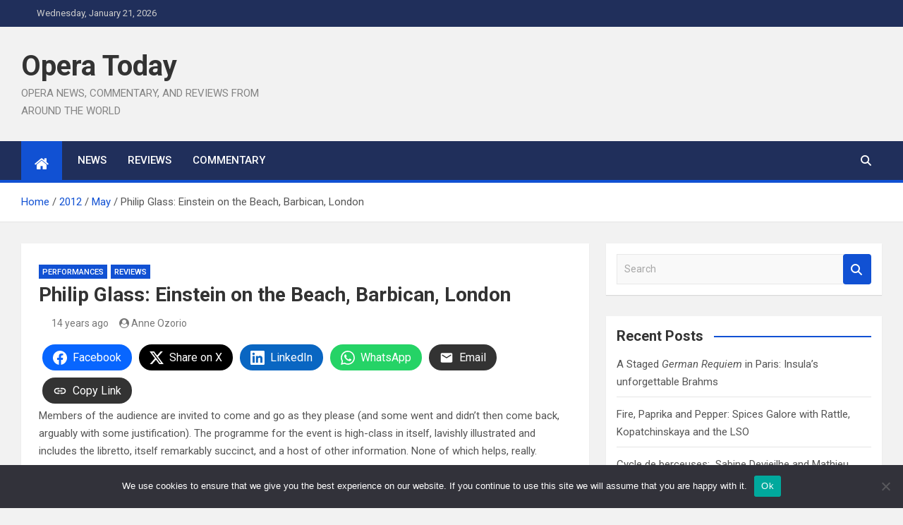

--- FILE ---
content_type: text/html; charset=UTF-8
request_url: https://operatoday.com/2012/05/philip_glass_einstein_on_the_beach_-_barbican_london/
body_size: 17815
content:
<!doctype html>
<html lang="en-US">
<head>
	<meta charset="UTF-8">
	<meta name="viewport" content="width=device-width, initial-scale=1, shrink-to-fit=no">
	<link rel="profile" href="https://gmpg.org/xfn/11">

	<title>Philip Glass: Einstein on the Beach, Barbican, London &#8211; Opera Today</title>
<style>
#wpadminbar #wp-admin-bar-wsm_top_button .ab-icon:before {
	content: "\f239";
	color: #FF9800;
	top: 3px;
}
</style><meta name='robots' content='max-image-preview:large' />
<link rel='dns-prefetch' href='//fonts.googleapis.com' />
<link rel="alternate" type="application/rss+xml" title="Opera Today &raquo; Feed" href="https://operatoday.com/feed/" />
<link rel="alternate" title="oEmbed (JSON)" type="application/json+oembed" href="https://operatoday.com/wp-json/oembed/1.0/embed?url=https%3A%2F%2Foperatoday.com%2F2012%2F05%2Fphilip_glass_einstein_on_the_beach_-_barbican_london%2F" />
<link rel="alternate" title="oEmbed (XML)" type="text/xml+oembed" href="https://operatoday.com/wp-json/oembed/1.0/embed?url=https%3A%2F%2Foperatoday.com%2F2012%2F05%2Fphilip_glass_einstein_on_the_beach_-_barbican_london%2F&#038;format=xml" />
<style id='wp-img-auto-sizes-contain-inline-css'>
img:is([sizes=auto i],[sizes^="auto," i]){contain-intrinsic-size:3000px 1500px}
/*# sourceURL=wp-img-auto-sizes-contain-inline-css */
</style>
<style id='wp-emoji-styles-inline-css'>

	img.wp-smiley, img.emoji {
		display: inline !important;
		border: none !important;
		box-shadow: none !important;
		height: 1em !important;
		width: 1em !important;
		margin: 0 0.07em !important;
		vertical-align: -0.1em !important;
		background: none !important;
		padding: 0 !important;
	}
/*# sourceURL=wp-emoji-styles-inline-css */
</style>
<style id='wp-block-library-inline-css'>
:root{--wp-block-synced-color:#7a00df;--wp-block-synced-color--rgb:122,0,223;--wp-bound-block-color:var(--wp-block-synced-color);--wp-editor-canvas-background:#ddd;--wp-admin-theme-color:#007cba;--wp-admin-theme-color--rgb:0,124,186;--wp-admin-theme-color-darker-10:#006ba1;--wp-admin-theme-color-darker-10--rgb:0,107,160.5;--wp-admin-theme-color-darker-20:#005a87;--wp-admin-theme-color-darker-20--rgb:0,90,135;--wp-admin-border-width-focus:2px}@media (min-resolution:192dpi){:root{--wp-admin-border-width-focus:1.5px}}.wp-element-button{cursor:pointer}:root .has-very-light-gray-background-color{background-color:#eee}:root .has-very-dark-gray-background-color{background-color:#313131}:root .has-very-light-gray-color{color:#eee}:root .has-very-dark-gray-color{color:#313131}:root .has-vivid-green-cyan-to-vivid-cyan-blue-gradient-background{background:linear-gradient(135deg,#00d084,#0693e3)}:root .has-purple-crush-gradient-background{background:linear-gradient(135deg,#34e2e4,#4721fb 50%,#ab1dfe)}:root .has-hazy-dawn-gradient-background{background:linear-gradient(135deg,#faaca8,#dad0ec)}:root .has-subdued-olive-gradient-background{background:linear-gradient(135deg,#fafae1,#67a671)}:root .has-atomic-cream-gradient-background{background:linear-gradient(135deg,#fdd79a,#004a59)}:root .has-nightshade-gradient-background{background:linear-gradient(135deg,#330968,#31cdcf)}:root .has-midnight-gradient-background{background:linear-gradient(135deg,#020381,#2874fc)}:root{--wp--preset--font-size--normal:16px;--wp--preset--font-size--huge:42px}.has-regular-font-size{font-size:1em}.has-larger-font-size{font-size:2.625em}.has-normal-font-size{font-size:var(--wp--preset--font-size--normal)}.has-huge-font-size{font-size:var(--wp--preset--font-size--huge)}.has-text-align-center{text-align:center}.has-text-align-left{text-align:left}.has-text-align-right{text-align:right}.has-fit-text{white-space:nowrap!important}#end-resizable-editor-section{display:none}.aligncenter{clear:both}.items-justified-left{justify-content:flex-start}.items-justified-center{justify-content:center}.items-justified-right{justify-content:flex-end}.items-justified-space-between{justify-content:space-between}.screen-reader-text{border:0;clip-path:inset(50%);height:1px;margin:-1px;overflow:hidden;padding:0;position:absolute;width:1px;word-wrap:normal!important}.screen-reader-text:focus{background-color:#ddd;clip-path:none;color:#444;display:block;font-size:1em;height:auto;left:5px;line-height:normal;padding:15px 23px 14px;text-decoration:none;top:5px;width:auto;z-index:100000}html :where(.has-border-color){border-style:solid}html :where([style*=border-top-color]){border-top-style:solid}html :where([style*=border-right-color]){border-right-style:solid}html :where([style*=border-bottom-color]){border-bottom-style:solid}html :where([style*=border-left-color]){border-left-style:solid}html :where([style*=border-width]){border-style:solid}html :where([style*=border-top-width]){border-top-style:solid}html :where([style*=border-right-width]){border-right-style:solid}html :where([style*=border-bottom-width]){border-bottom-style:solid}html :where([style*=border-left-width]){border-left-style:solid}html :where(img[class*=wp-image-]){height:auto;max-width:100%}:where(figure){margin:0 0 1em}html :where(.is-position-sticky){--wp-admin--admin-bar--position-offset:var(--wp-admin--admin-bar--height,0px)}@media screen and (max-width:600px){html :where(.is-position-sticky){--wp-admin--admin-bar--position-offset:0px}}

/*# sourceURL=wp-block-library-inline-css */
</style><style id='wp-block-social-links-inline-css'>
.wp-block-social-links{background:none;box-sizing:border-box;margin-left:0;padding-left:0;padding-right:0;text-indent:0}.wp-block-social-links .wp-social-link a,.wp-block-social-links .wp-social-link a:hover{border-bottom:0;box-shadow:none;text-decoration:none}.wp-block-social-links .wp-social-link svg{height:1em;width:1em}.wp-block-social-links .wp-social-link span:not(.screen-reader-text){font-size:.65em;margin-left:.5em;margin-right:.5em}.wp-block-social-links.has-small-icon-size{font-size:16px}.wp-block-social-links,.wp-block-social-links.has-normal-icon-size{font-size:24px}.wp-block-social-links.has-large-icon-size{font-size:36px}.wp-block-social-links.has-huge-icon-size{font-size:48px}.wp-block-social-links.aligncenter{display:flex;justify-content:center}.wp-block-social-links.alignright{justify-content:flex-end}.wp-block-social-link{border-radius:9999px;display:block}@media not (prefers-reduced-motion){.wp-block-social-link{transition:transform .1s ease}}.wp-block-social-link{height:auto}.wp-block-social-link a{align-items:center;display:flex;line-height:0}.wp-block-social-link:hover{transform:scale(1.1)}.wp-block-social-links .wp-block-social-link.wp-social-link{display:inline-block;margin:0;padding:0}.wp-block-social-links .wp-block-social-link.wp-social-link .wp-block-social-link-anchor,.wp-block-social-links .wp-block-social-link.wp-social-link .wp-block-social-link-anchor svg,.wp-block-social-links .wp-block-social-link.wp-social-link .wp-block-social-link-anchor:active,.wp-block-social-links .wp-block-social-link.wp-social-link .wp-block-social-link-anchor:hover,.wp-block-social-links .wp-block-social-link.wp-social-link .wp-block-social-link-anchor:visited{color:currentColor;fill:currentColor}:where(.wp-block-social-links:not(.is-style-logos-only)) .wp-social-link{background-color:#f0f0f0;color:#444}:where(.wp-block-social-links:not(.is-style-logos-only)) .wp-social-link-amazon{background-color:#f90;color:#fff}:where(.wp-block-social-links:not(.is-style-logos-only)) .wp-social-link-bandcamp{background-color:#1ea0c3;color:#fff}:where(.wp-block-social-links:not(.is-style-logos-only)) .wp-social-link-behance{background-color:#0757fe;color:#fff}:where(.wp-block-social-links:not(.is-style-logos-only)) .wp-social-link-bluesky{background-color:#0a7aff;color:#fff}:where(.wp-block-social-links:not(.is-style-logos-only)) .wp-social-link-codepen{background-color:#1e1f26;color:#fff}:where(.wp-block-social-links:not(.is-style-logos-only)) .wp-social-link-deviantart{background-color:#02e49b;color:#fff}:where(.wp-block-social-links:not(.is-style-logos-only)) .wp-social-link-discord{background-color:#5865f2;color:#fff}:where(.wp-block-social-links:not(.is-style-logos-only)) .wp-social-link-dribbble{background-color:#e94c89;color:#fff}:where(.wp-block-social-links:not(.is-style-logos-only)) .wp-social-link-dropbox{background-color:#4280ff;color:#fff}:where(.wp-block-social-links:not(.is-style-logos-only)) .wp-social-link-etsy{background-color:#f45800;color:#fff}:where(.wp-block-social-links:not(.is-style-logos-only)) .wp-social-link-facebook{background-color:#0866ff;color:#fff}:where(.wp-block-social-links:not(.is-style-logos-only)) .wp-social-link-fivehundredpx{background-color:#000;color:#fff}:where(.wp-block-social-links:not(.is-style-logos-only)) .wp-social-link-flickr{background-color:#0461dd;color:#fff}:where(.wp-block-social-links:not(.is-style-logos-only)) .wp-social-link-foursquare{background-color:#e65678;color:#fff}:where(.wp-block-social-links:not(.is-style-logos-only)) .wp-social-link-github{background-color:#24292d;color:#fff}:where(.wp-block-social-links:not(.is-style-logos-only)) .wp-social-link-goodreads{background-color:#eceadd;color:#382110}:where(.wp-block-social-links:not(.is-style-logos-only)) .wp-social-link-google{background-color:#ea4434;color:#fff}:where(.wp-block-social-links:not(.is-style-logos-only)) .wp-social-link-gravatar{background-color:#1d4fc4;color:#fff}:where(.wp-block-social-links:not(.is-style-logos-only)) .wp-social-link-instagram{background-color:#f00075;color:#fff}:where(.wp-block-social-links:not(.is-style-logos-only)) .wp-social-link-lastfm{background-color:#e21b24;color:#fff}:where(.wp-block-social-links:not(.is-style-logos-only)) .wp-social-link-linkedin{background-color:#0d66c2;color:#fff}:where(.wp-block-social-links:not(.is-style-logos-only)) .wp-social-link-mastodon{background-color:#3288d4;color:#fff}:where(.wp-block-social-links:not(.is-style-logos-only)) .wp-social-link-medium{background-color:#000;color:#fff}:where(.wp-block-social-links:not(.is-style-logos-only)) .wp-social-link-meetup{background-color:#f6405f;color:#fff}:where(.wp-block-social-links:not(.is-style-logos-only)) .wp-social-link-patreon{background-color:#000;color:#fff}:where(.wp-block-social-links:not(.is-style-logos-only)) .wp-social-link-pinterest{background-color:#e60122;color:#fff}:where(.wp-block-social-links:not(.is-style-logos-only)) .wp-social-link-pocket{background-color:#ef4155;color:#fff}:where(.wp-block-social-links:not(.is-style-logos-only)) .wp-social-link-reddit{background-color:#ff4500;color:#fff}:where(.wp-block-social-links:not(.is-style-logos-only)) .wp-social-link-skype{background-color:#0478d7;color:#fff}:where(.wp-block-social-links:not(.is-style-logos-only)) .wp-social-link-snapchat{background-color:#fefc00;color:#fff;stroke:#000}:where(.wp-block-social-links:not(.is-style-logos-only)) .wp-social-link-soundcloud{background-color:#ff5600;color:#fff}:where(.wp-block-social-links:not(.is-style-logos-only)) .wp-social-link-spotify{background-color:#1bd760;color:#fff}:where(.wp-block-social-links:not(.is-style-logos-only)) .wp-social-link-telegram{background-color:#2aabee;color:#fff}:where(.wp-block-social-links:not(.is-style-logos-only)) .wp-social-link-threads{background-color:#000;color:#fff}:where(.wp-block-social-links:not(.is-style-logos-only)) .wp-social-link-tiktok{background-color:#000;color:#fff}:where(.wp-block-social-links:not(.is-style-logos-only)) .wp-social-link-tumblr{background-color:#011835;color:#fff}:where(.wp-block-social-links:not(.is-style-logos-only)) .wp-social-link-twitch{background-color:#6440a4;color:#fff}:where(.wp-block-social-links:not(.is-style-logos-only)) .wp-social-link-twitter{background-color:#1da1f2;color:#fff}:where(.wp-block-social-links:not(.is-style-logos-only)) .wp-social-link-vimeo{background-color:#1eb7ea;color:#fff}:where(.wp-block-social-links:not(.is-style-logos-only)) .wp-social-link-vk{background-color:#4680c2;color:#fff}:where(.wp-block-social-links:not(.is-style-logos-only)) .wp-social-link-wordpress{background-color:#3499cd;color:#fff}:where(.wp-block-social-links:not(.is-style-logos-only)) .wp-social-link-whatsapp{background-color:#25d366;color:#fff}:where(.wp-block-social-links:not(.is-style-logos-only)) .wp-social-link-x{background-color:#000;color:#fff}:where(.wp-block-social-links:not(.is-style-logos-only)) .wp-social-link-yelp{background-color:#d32422;color:#fff}:where(.wp-block-social-links:not(.is-style-logos-only)) .wp-social-link-youtube{background-color:red;color:#fff}:where(.wp-block-social-links.is-style-logos-only) .wp-social-link{background:none}:where(.wp-block-social-links.is-style-logos-only) .wp-social-link svg{height:1.25em;width:1.25em}:where(.wp-block-social-links.is-style-logos-only) .wp-social-link-amazon{color:#f90}:where(.wp-block-social-links.is-style-logos-only) .wp-social-link-bandcamp{color:#1ea0c3}:where(.wp-block-social-links.is-style-logos-only) .wp-social-link-behance{color:#0757fe}:where(.wp-block-social-links.is-style-logos-only) .wp-social-link-bluesky{color:#0a7aff}:where(.wp-block-social-links.is-style-logos-only) .wp-social-link-codepen{color:#1e1f26}:where(.wp-block-social-links.is-style-logos-only) .wp-social-link-deviantart{color:#02e49b}:where(.wp-block-social-links.is-style-logos-only) .wp-social-link-discord{color:#5865f2}:where(.wp-block-social-links.is-style-logos-only) .wp-social-link-dribbble{color:#e94c89}:where(.wp-block-social-links.is-style-logos-only) .wp-social-link-dropbox{color:#4280ff}:where(.wp-block-social-links.is-style-logos-only) .wp-social-link-etsy{color:#f45800}:where(.wp-block-social-links.is-style-logos-only) .wp-social-link-facebook{color:#0866ff}:where(.wp-block-social-links.is-style-logos-only) .wp-social-link-fivehundredpx{color:#000}:where(.wp-block-social-links.is-style-logos-only) .wp-social-link-flickr{color:#0461dd}:where(.wp-block-social-links.is-style-logos-only) .wp-social-link-foursquare{color:#e65678}:where(.wp-block-social-links.is-style-logos-only) .wp-social-link-github{color:#24292d}:where(.wp-block-social-links.is-style-logos-only) .wp-social-link-goodreads{color:#382110}:where(.wp-block-social-links.is-style-logos-only) .wp-social-link-google{color:#ea4434}:where(.wp-block-social-links.is-style-logos-only) .wp-social-link-gravatar{color:#1d4fc4}:where(.wp-block-social-links.is-style-logos-only) .wp-social-link-instagram{color:#f00075}:where(.wp-block-social-links.is-style-logos-only) .wp-social-link-lastfm{color:#e21b24}:where(.wp-block-social-links.is-style-logos-only) .wp-social-link-linkedin{color:#0d66c2}:where(.wp-block-social-links.is-style-logos-only) .wp-social-link-mastodon{color:#3288d4}:where(.wp-block-social-links.is-style-logos-only) .wp-social-link-medium{color:#000}:where(.wp-block-social-links.is-style-logos-only) .wp-social-link-meetup{color:#f6405f}:where(.wp-block-social-links.is-style-logos-only) .wp-social-link-patreon{color:#000}:where(.wp-block-social-links.is-style-logos-only) .wp-social-link-pinterest{color:#e60122}:where(.wp-block-social-links.is-style-logos-only) .wp-social-link-pocket{color:#ef4155}:where(.wp-block-social-links.is-style-logos-only) .wp-social-link-reddit{color:#ff4500}:where(.wp-block-social-links.is-style-logos-only) .wp-social-link-skype{color:#0478d7}:where(.wp-block-social-links.is-style-logos-only) .wp-social-link-snapchat{color:#fff;stroke:#000}:where(.wp-block-social-links.is-style-logos-only) .wp-social-link-soundcloud{color:#ff5600}:where(.wp-block-social-links.is-style-logos-only) .wp-social-link-spotify{color:#1bd760}:where(.wp-block-social-links.is-style-logos-only) .wp-social-link-telegram{color:#2aabee}:where(.wp-block-social-links.is-style-logos-only) .wp-social-link-threads{color:#000}:where(.wp-block-social-links.is-style-logos-only) .wp-social-link-tiktok{color:#000}:where(.wp-block-social-links.is-style-logos-only) .wp-social-link-tumblr{color:#011835}:where(.wp-block-social-links.is-style-logos-only) .wp-social-link-twitch{color:#6440a4}:where(.wp-block-social-links.is-style-logos-only) .wp-social-link-twitter{color:#1da1f2}:where(.wp-block-social-links.is-style-logos-only) .wp-social-link-vimeo{color:#1eb7ea}:where(.wp-block-social-links.is-style-logos-only) .wp-social-link-vk{color:#4680c2}:where(.wp-block-social-links.is-style-logos-only) .wp-social-link-whatsapp{color:#25d366}:where(.wp-block-social-links.is-style-logos-only) .wp-social-link-wordpress{color:#3499cd}:where(.wp-block-social-links.is-style-logos-only) .wp-social-link-x{color:#000}:where(.wp-block-social-links.is-style-logos-only) .wp-social-link-yelp{color:#d32422}:where(.wp-block-social-links.is-style-logos-only) .wp-social-link-youtube{color:red}.wp-block-social-links.is-style-pill-shape .wp-social-link{width:auto}:root :where(.wp-block-social-links .wp-social-link a){padding:.25em}:root :where(.wp-block-social-links.is-style-logos-only .wp-social-link a){padding:0}:root :where(.wp-block-social-links.is-style-pill-shape .wp-social-link a){padding-left:.6666666667em;padding-right:.6666666667em}.wp-block-social-links:not(.has-icon-color):not(.has-icon-background-color) .wp-social-link-snapchat .wp-block-social-link-label{color:#000}
/*# sourceURL=https://operatoday.com/wp-includes/blocks/social-links/style.min.css */
</style>
<link rel='stylesheet' id='wpzoom-social-icons-block-style-css' href='https://operatoday.com/wp-content/plugins/social-icons-widget-by-wpzoom/block/dist/style-wpzoom-social-icons.css?ver=4.5.4' media='all' />
<style id='global-styles-inline-css'>
:root{--wp--preset--aspect-ratio--square: 1;--wp--preset--aspect-ratio--4-3: 4/3;--wp--preset--aspect-ratio--3-4: 3/4;--wp--preset--aspect-ratio--3-2: 3/2;--wp--preset--aspect-ratio--2-3: 2/3;--wp--preset--aspect-ratio--16-9: 16/9;--wp--preset--aspect-ratio--9-16: 9/16;--wp--preset--color--black: #000000;--wp--preset--color--cyan-bluish-gray: #abb8c3;--wp--preset--color--white: #ffffff;--wp--preset--color--pale-pink: #f78da7;--wp--preset--color--vivid-red: #cf2e2e;--wp--preset--color--luminous-vivid-orange: #ff6900;--wp--preset--color--luminous-vivid-amber: #fcb900;--wp--preset--color--light-green-cyan: #7bdcb5;--wp--preset--color--vivid-green-cyan: #00d084;--wp--preset--color--pale-cyan-blue: #8ed1fc;--wp--preset--color--vivid-cyan-blue: #0693e3;--wp--preset--color--vivid-purple: #9b51e0;--wp--preset--gradient--vivid-cyan-blue-to-vivid-purple: linear-gradient(135deg,rgb(6,147,227) 0%,rgb(155,81,224) 100%);--wp--preset--gradient--light-green-cyan-to-vivid-green-cyan: linear-gradient(135deg,rgb(122,220,180) 0%,rgb(0,208,130) 100%);--wp--preset--gradient--luminous-vivid-amber-to-luminous-vivid-orange: linear-gradient(135deg,rgb(252,185,0) 0%,rgb(255,105,0) 100%);--wp--preset--gradient--luminous-vivid-orange-to-vivid-red: linear-gradient(135deg,rgb(255,105,0) 0%,rgb(207,46,46) 100%);--wp--preset--gradient--very-light-gray-to-cyan-bluish-gray: linear-gradient(135deg,rgb(238,238,238) 0%,rgb(169,184,195) 100%);--wp--preset--gradient--cool-to-warm-spectrum: linear-gradient(135deg,rgb(74,234,220) 0%,rgb(151,120,209) 20%,rgb(207,42,186) 40%,rgb(238,44,130) 60%,rgb(251,105,98) 80%,rgb(254,248,76) 100%);--wp--preset--gradient--blush-light-purple: linear-gradient(135deg,rgb(255,206,236) 0%,rgb(152,150,240) 100%);--wp--preset--gradient--blush-bordeaux: linear-gradient(135deg,rgb(254,205,165) 0%,rgb(254,45,45) 50%,rgb(107,0,62) 100%);--wp--preset--gradient--luminous-dusk: linear-gradient(135deg,rgb(255,203,112) 0%,rgb(199,81,192) 50%,rgb(65,88,208) 100%);--wp--preset--gradient--pale-ocean: linear-gradient(135deg,rgb(255,245,203) 0%,rgb(182,227,212) 50%,rgb(51,167,181) 100%);--wp--preset--gradient--electric-grass: linear-gradient(135deg,rgb(202,248,128) 0%,rgb(113,206,126) 100%);--wp--preset--gradient--midnight: linear-gradient(135deg,rgb(2,3,129) 0%,rgb(40,116,252) 100%);--wp--preset--font-size--small: 13px;--wp--preset--font-size--medium: 20px;--wp--preset--font-size--large: 36px;--wp--preset--font-size--x-large: 42px;--wp--preset--spacing--20: 0.44rem;--wp--preset--spacing--30: 0.67rem;--wp--preset--spacing--40: 1rem;--wp--preset--spacing--50: 1.5rem;--wp--preset--spacing--60: 2.25rem;--wp--preset--spacing--70: 3.38rem;--wp--preset--spacing--80: 5.06rem;--wp--preset--shadow--natural: 6px 6px 9px rgba(0, 0, 0, 0.2);--wp--preset--shadow--deep: 12px 12px 50px rgba(0, 0, 0, 0.4);--wp--preset--shadow--sharp: 6px 6px 0px rgba(0, 0, 0, 0.2);--wp--preset--shadow--outlined: 6px 6px 0px -3px rgb(255, 255, 255), 6px 6px rgb(0, 0, 0);--wp--preset--shadow--crisp: 6px 6px 0px rgb(0, 0, 0);}:where(.is-layout-flex){gap: 0.5em;}:where(.is-layout-grid){gap: 0.5em;}body .is-layout-flex{display: flex;}.is-layout-flex{flex-wrap: wrap;align-items: center;}.is-layout-flex > :is(*, div){margin: 0;}body .is-layout-grid{display: grid;}.is-layout-grid > :is(*, div){margin: 0;}:where(.wp-block-columns.is-layout-flex){gap: 2em;}:where(.wp-block-columns.is-layout-grid){gap: 2em;}:where(.wp-block-post-template.is-layout-flex){gap: 1.25em;}:where(.wp-block-post-template.is-layout-grid){gap: 1.25em;}.has-black-color{color: var(--wp--preset--color--black) !important;}.has-cyan-bluish-gray-color{color: var(--wp--preset--color--cyan-bluish-gray) !important;}.has-white-color{color: var(--wp--preset--color--white) !important;}.has-pale-pink-color{color: var(--wp--preset--color--pale-pink) !important;}.has-vivid-red-color{color: var(--wp--preset--color--vivid-red) !important;}.has-luminous-vivid-orange-color{color: var(--wp--preset--color--luminous-vivid-orange) !important;}.has-luminous-vivid-amber-color{color: var(--wp--preset--color--luminous-vivid-amber) !important;}.has-light-green-cyan-color{color: var(--wp--preset--color--light-green-cyan) !important;}.has-vivid-green-cyan-color{color: var(--wp--preset--color--vivid-green-cyan) !important;}.has-pale-cyan-blue-color{color: var(--wp--preset--color--pale-cyan-blue) !important;}.has-vivid-cyan-blue-color{color: var(--wp--preset--color--vivid-cyan-blue) !important;}.has-vivid-purple-color{color: var(--wp--preset--color--vivid-purple) !important;}.has-black-background-color{background-color: var(--wp--preset--color--black) !important;}.has-cyan-bluish-gray-background-color{background-color: var(--wp--preset--color--cyan-bluish-gray) !important;}.has-white-background-color{background-color: var(--wp--preset--color--white) !important;}.has-pale-pink-background-color{background-color: var(--wp--preset--color--pale-pink) !important;}.has-vivid-red-background-color{background-color: var(--wp--preset--color--vivid-red) !important;}.has-luminous-vivid-orange-background-color{background-color: var(--wp--preset--color--luminous-vivid-orange) !important;}.has-luminous-vivid-amber-background-color{background-color: var(--wp--preset--color--luminous-vivid-amber) !important;}.has-light-green-cyan-background-color{background-color: var(--wp--preset--color--light-green-cyan) !important;}.has-vivid-green-cyan-background-color{background-color: var(--wp--preset--color--vivid-green-cyan) !important;}.has-pale-cyan-blue-background-color{background-color: var(--wp--preset--color--pale-cyan-blue) !important;}.has-vivid-cyan-blue-background-color{background-color: var(--wp--preset--color--vivid-cyan-blue) !important;}.has-vivid-purple-background-color{background-color: var(--wp--preset--color--vivid-purple) !important;}.has-black-border-color{border-color: var(--wp--preset--color--black) !important;}.has-cyan-bluish-gray-border-color{border-color: var(--wp--preset--color--cyan-bluish-gray) !important;}.has-white-border-color{border-color: var(--wp--preset--color--white) !important;}.has-pale-pink-border-color{border-color: var(--wp--preset--color--pale-pink) !important;}.has-vivid-red-border-color{border-color: var(--wp--preset--color--vivid-red) !important;}.has-luminous-vivid-orange-border-color{border-color: var(--wp--preset--color--luminous-vivid-orange) !important;}.has-luminous-vivid-amber-border-color{border-color: var(--wp--preset--color--luminous-vivid-amber) !important;}.has-light-green-cyan-border-color{border-color: var(--wp--preset--color--light-green-cyan) !important;}.has-vivid-green-cyan-border-color{border-color: var(--wp--preset--color--vivid-green-cyan) !important;}.has-pale-cyan-blue-border-color{border-color: var(--wp--preset--color--pale-cyan-blue) !important;}.has-vivid-cyan-blue-border-color{border-color: var(--wp--preset--color--vivid-cyan-blue) !important;}.has-vivid-purple-border-color{border-color: var(--wp--preset--color--vivid-purple) !important;}.has-vivid-cyan-blue-to-vivid-purple-gradient-background{background: var(--wp--preset--gradient--vivid-cyan-blue-to-vivid-purple) !important;}.has-light-green-cyan-to-vivid-green-cyan-gradient-background{background: var(--wp--preset--gradient--light-green-cyan-to-vivid-green-cyan) !important;}.has-luminous-vivid-amber-to-luminous-vivid-orange-gradient-background{background: var(--wp--preset--gradient--luminous-vivid-amber-to-luminous-vivid-orange) !important;}.has-luminous-vivid-orange-to-vivid-red-gradient-background{background: var(--wp--preset--gradient--luminous-vivid-orange-to-vivid-red) !important;}.has-very-light-gray-to-cyan-bluish-gray-gradient-background{background: var(--wp--preset--gradient--very-light-gray-to-cyan-bluish-gray) !important;}.has-cool-to-warm-spectrum-gradient-background{background: var(--wp--preset--gradient--cool-to-warm-spectrum) !important;}.has-blush-light-purple-gradient-background{background: var(--wp--preset--gradient--blush-light-purple) !important;}.has-blush-bordeaux-gradient-background{background: var(--wp--preset--gradient--blush-bordeaux) !important;}.has-luminous-dusk-gradient-background{background: var(--wp--preset--gradient--luminous-dusk) !important;}.has-pale-ocean-gradient-background{background: var(--wp--preset--gradient--pale-ocean) !important;}.has-electric-grass-gradient-background{background: var(--wp--preset--gradient--electric-grass) !important;}.has-midnight-gradient-background{background: var(--wp--preset--gradient--midnight) !important;}.has-small-font-size{font-size: var(--wp--preset--font-size--small) !important;}.has-medium-font-size{font-size: var(--wp--preset--font-size--medium) !important;}.has-large-font-size{font-size: var(--wp--preset--font-size--large) !important;}.has-x-large-font-size{font-size: var(--wp--preset--font-size--x-large) !important;}
/*# sourceURL=global-styles-inline-css */
</style>

<style id='classic-theme-styles-inline-css'>
/*! This file is auto-generated */
.wp-block-button__link{color:#fff;background-color:#32373c;border-radius:9999px;box-shadow:none;text-decoration:none;padding:calc(.667em + 2px) calc(1.333em + 2px);font-size:1.125em}.wp-block-file__button{background:#32373c;color:#fff;text-decoration:none}
/*# sourceURL=/wp-includes/css/classic-themes.min.css */
</style>
<link rel='stylesheet' id='cookie-notice-front-css' href='https://operatoday.com/wp-content/plugins/cookie-notice/css/front.min.css?ver=2.5.11' media='all' />
<link rel='stylesheet' id='wsm-style-css' href='https://operatoday.com/wp-content/plugins/wordpress-stats-manager-pro/css/style.css?ver=1.2' media='all' />
<link rel='stylesheet' id='bootstrap-style-css' href='https://operatoday.com/wp-content/themes/magazinenp/assets/vendor/bootstrap/css/bootstrap.min.css?ver=5.3.2' media='all' />
<link rel='stylesheet' id='font-awesome-style-css' href='https://operatoday.com/wp-content/themes/magazinenp/assets/vendor/font-awesome/css/font-awesome.css?ver=6.9' media='all' />
<link rel='stylesheet' id='magazinenp-google-fonts-css' href='//fonts.googleapis.com/css?family=Roboto%3A100%2C300%2C300i%2C400%2C400i%2C500%2C500i%2C700%2C700i&#038;ver=6.9' media='all' />
<link rel='stylesheet' id='owl-carousel-css' href='https://operatoday.com/wp-content/themes/magazinenp/assets/vendor/owl-carousel/owl.carousel.min.css?ver=2.3.4' media='all' />
<link rel='stylesheet' id='magazinenp-main-style-css' href='https://operatoday.com/wp-content/themes/magazinenp/assets/css/magazinenp.css?ver=1.2.10' media='all' />
<link rel='stylesheet' id='magazinenp-style-css' href='https://operatoday.com/wp-content/themes/magazinenp/style.css?ver=6.9' media='all' />
<link rel='stylesheet' id='wpzoom-social-icons-socicon-css' href='https://operatoday.com/wp-content/plugins/social-icons-widget-by-wpzoom/assets/css/wpzoom-socicon.css?ver=1768865211' media='all' />
<link rel='stylesheet' id='wpzoom-social-icons-genericons-css' href='https://operatoday.com/wp-content/plugins/social-icons-widget-by-wpzoom/assets/css/genericons.css?ver=1768865211' media='all' />
<link rel='stylesheet' id='wpzoom-social-icons-academicons-css' href='https://operatoday.com/wp-content/plugins/social-icons-widget-by-wpzoom/assets/css/academicons.min.css?ver=1768865211' media='all' />
<link rel='stylesheet' id='wpzoom-social-icons-font-awesome-3-css' href='https://operatoday.com/wp-content/plugins/social-icons-widget-by-wpzoom/assets/css/font-awesome-3.min.css?ver=1768865211' media='all' />
<link rel='stylesheet' id='dashicons-css' href='https://operatoday.com/wp-includes/css/dashicons.min.css?ver=6.9' media='all' />
<link rel='stylesheet' id='wpzoom-social-icons-styles-css' href='https://operatoday.com/wp-content/plugins/social-icons-widget-by-wpzoom/assets/css/wpzoom-social-icons-styles.css?ver=1768865211' media='all' />
<link rel='preload' as='font'  id='wpzoom-social-icons-font-academicons-woff2-css' href='https://operatoday.com/wp-content/plugins/social-icons-widget-by-wpzoom/assets/font/academicons.woff2?v=1.9.2' type='font/woff2' crossorigin />
<link rel='preload' as='font'  id='wpzoom-social-icons-font-fontawesome-3-woff2-css' href='https://operatoday.com/wp-content/plugins/social-icons-widget-by-wpzoom/assets/font/fontawesome-webfont.woff2?v=4.7.0' type='font/woff2' crossorigin />
<link rel='preload' as='font'  id='wpzoom-social-icons-font-genericons-woff-css' href='https://operatoday.com/wp-content/plugins/social-icons-widget-by-wpzoom/assets/font/Genericons.woff' type='font/woff' crossorigin />
<link rel='preload' as='font'  id='wpzoom-social-icons-font-socicon-woff2-css' href='https://operatoday.com/wp-content/plugins/social-icons-widget-by-wpzoom/assets/font/socicon.woff2?v=4.5.4' type='font/woff2' crossorigin />
<script id="cookie-notice-front-js-before">
var cnArgs = {"ajaxUrl":"https:\/\/operatoday.com\/wp-admin\/admin-ajax.php","nonce":"8db55127a7","hideEffect":"fade","position":"bottom","onScroll":false,"onScrollOffset":100,"onClick":false,"cookieName":"cookie_notice_accepted","cookieTime":2592000,"cookieTimeRejected":2592000,"globalCookie":false,"redirection":false,"cache":false,"revokeCookies":false,"revokeCookiesOpt":"automatic"};

//# sourceURL=cookie-notice-front-js-before
</script>
<script src="https://operatoday.com/wp-content/plugins/cookie-notice/js/front.min.js?ver=2.5.11" id="cookie-notice-front-js"></script>
<script src="https://operatoday.com/wp-includes/js/jquery/jquery.min.js?ver=3.7.1" id="jquery-core-js"></script>
<script src="https://operatoday.com/wp-includes/js/jquery/jquery-migrate.min.js?ver=3.4.1" id="jquery-migrate-js"></script>
<script id="wsm-custom-front-js-js-extra">
var wsm_ajax = "https://operatoday.com/wp-admin/admin-ajax.php";
//# sourceURL=wsm-custom-front-js-js-extra
</script>
<script src="https://operatoday.com/wp-content/plugins/wordpress-stats-manager-pro/js/custom_front_js.js?ver=6.9" id="wsm-custom-front-js-js"></script>
<link rel="https://api.w.org/" href="https://operatoday.com/wp-json/" /><link rel="alternate" title="JSON" type="application/json" href="https://operatoday.com/wp-json/wp/v2/posts/10518" /><link rel="EditURI" type="application/rsd+xml" title="RSD" href="https://operatoday.com/xmlrpc.php?rsd" />
<meta name="generator" content="WordPress 6.9" />
<link rel="canonical" href="https://operatoday.com/2012/05/philip_glass_einstein_on_the_beach_-_barbican_london/" />
<link rel='shortlink' href='https://operatoday.com/?p=10518' />
<!-- Wordpress Stats Manager -->
    <script type="text/javascript">
          var _wsm = _wsm || [];
           _wsm.push(['trackPageView']);
           _wsm.push(['enableLinkTracking']);
           _wsm.push(['enableHeartBeatTimer']);
          (function() {
            var u="https://operatoday.com/wp-content/plugins/wordpress-stats-manager-pro/";
            _wsm.push(['setUrlReferrer', ""]);
            _wsm.push(['setTrackerUrl',"https://operatoday.com/?wmcAction=wmcTrack"]);
            _wsm.push(['setSiteId', "1"]);
            _wsm.push(['setPageId', "10518"]);
            _wsm.push(['setWpUserId', "0"]);           
            var d=document, g=d.createElement('script'), s=d.getElementsByTagName('script')[0];
            g.type='text/javascript'; g.async=true; g.defer=true; g.src=u+'js/wsm_new.js?v=1.1'; s.parentNode.insertBefore(g,s);
			
          })();
    </script>
    <!-- End Wordpress Stats Manager Code -->
        <style class="magazinenp-dynamic-css">

            
        </style>

        <link rel="icon" href="https://operatoday.com/wp-content/uploads/2020/11/cropped-OT_logo-32x32.jpg" sizes="32x32" />
<link rel="icon" href="https://operatoday.com/wp-content/uploads/2020/11/cropped-OT_logo-192x192.jpg" sizes="192x192" />
<link rel="apple-touch-icon" href="https://operatoday.com/wp-content/uploads/2020/11/cropped-OT_logo-180x180.jpg" />
<meta name="msapplication-TileImage" content="https://operatoday.com/wp-content/uploads/2020/11/cropped-OT_logo-270x270.jpg" />
</head>

<body class="wp-singular post-template-default single single-post postid-10518 single-format-standard wp-theme-magazinenp theme-body cookies-not-set group-blog title-style4 magazinenp-image-hover-effect-theme_default right full_width_content_layout">


<div id="page" class="site">
	<a class="skip-link screen-reader-text" href="#content">Skip to content</a>
	<header id="masthead" class="site-header">
		<div class="mnp-top-header">
    <div class="container">
        <div class="row gutter-10">
                            <div class="col col-sm mnp-date-section">
                    <div class="date">
                        <ul>
                            <li>
                                <i class="mnp-icon fa fa-clock"></i>&nbsp;&nbsp;Wednesday, January 21, 2026                            </li>
                        </ul>
                    </div>
                </div>
            
                    </div>
    </div>
</div><div class="mnp-mid-header" >
    <div class="container">
        <div class="row align-items-center">
            <div class="col-lg-4 mnp-branding-wrap">
                <div class="site-branding navbar-brand">
                                            <h2 class="site-title"><a href="https://operatoday.com/"
                                                  rel="home">Opera Today</a></h2>
                                            <p class="site-description">OPERA NEWS, COMMENTARY, AND REVIEWS FROM AROUND THE WORLD</p>
                                    </div>
            </div>
                    </div>
    </div>
</div>
<nav class="mnp-bottom-header navbar navbar-expand-lg d-block mnp-sticky">
	<div class="navigation-bar">
		<div class="navigation-bar-top">
			<div class="container">
									<div class="mnp-home-icon"><a href="https://operatoday.com/" rel="home"><i
								class="fa fa-home"></i></a></div>

				
				<button class="navbar-toggler menu-toggle collapsed" type="button" data-bs-toggle="collapse"
						data-bs-target="#navbarCollapse" aria-controls="navbarCollapse" aria-expanded="false"
						aria-label="Toggle navigation"></button>
									<button class="search-toggle"></button>
							</div>

			<div class="search-bar">
				<div class="container">
					<div id="magazinenp-search-block" class="search-block off">
						<form action="https://operatoday.com/" method="get" class="search-form">
	<label class="assistive-text"> Search </label>
	<div class="input-group">
		<input type="search" value="" placeholder="Search" class="form-control s" name="s">
		<div class="input-group-prepend">
			<button class="btn btn-theme">Search</button>
		</div>
	</div>
</form>
					</div>
				</div>
			</div>
		</div>
		<div class="navbar-main">
			<div class="container">
									<div class="mnp-home-icon"><a href="https://operatoday.com/" rel="home"><i
								class="fa fa-home"></i></a></div>

								<div class="collapse navbar-collapse" id="navbarCollapse">
					<div id="site-navigation"
						 class="main-navigation nav-uppercase"
						 role="navigation">
						<ul class="nav-menu navbar-nav d-lg-block"><li id="menu-item-3680" class="menu-item menu-item-type-taxonomy menu-item-object-category menu-item-3680"><a href="https://operatoday.com/category/news/">News</a></li>
<li id="menu-item-3681" class="menu-item menu-item-type-taxonomy menu-item-object-category current-post-ancestor current-menu-parent current-post-parent menu-item-3681"><a href="https://operatoday.com/category/reviews/">Reviews</a></li>
<li id="menu-item-3682" class="menu-item menu-item-type-taxonomy menu-item-object-category menu-item-3682"><a href="https://operatoday.com/category/commentary/">Commentary</a></li>
</ul>					</div>
				</div>
									<div class="nav-search">
						<button class="search-toggle"></button>
					</div>
							</div>
		</div>
	</div>

</nav>
    <div id="breadcrumb">
        <div class="container">
            <div role="navigation" aria-label="Breadcrumbs" class="breadcrumb-trail breadcrumbs" itemprop="breadcrumb"><ul class="trail-items" itemscope itemtype="http://schema.org/BreadcrumbList"><meta name="numberOfItems" content="4" /><meta name="itemListOrder" content="Ascending" /><li itemprop="itemListElement" itemscope itemtype="http://schema.org/ListItem" class="trail-item trail-begin"><a href="https://operatoday.com/" rel="home" itemprop="item"><span itemprop="name">Home</span></a><meta itemprop="position" content="1" /></li><li itemprop="itemListElement" itemscope itemtype="http://schema.org/ListItem" class="trail-item"><a href="https://operatoday.com/2012/" itemprop="item"><span itemprop="name">2012</span></a><meta itemprop="position" content="2" /></li><li itemprop="itemListElement" itemscope itemtype="http://schema.org/ListItem" class="trail-item"><a href="https://operatoday.com/2012/05/" itemprop="item"><span itemprop="name">May</span></a><meta itemprop="position" content="3" /></li><li itemprop="itemListElement" itemscope itemtype="http://schema.org/ListItem" class="trail-item trail-end"><span itemprop="name">Philip Glass: Einstein on the Beach, Barbican, London</span><meta itemprop="position" content="4" /></li></ul></div>        </div>
    </div>

	</header>

		<div id="content"
		 class="site-content">
		<div class="container">
						<div class="row justify-content-center site-content-row">
		<!-- #start of primary div--><div id="primary" class="content-area col-lg-8 "> 		<main id="main" class="site-main">

			
<div class="post-10518 post type-post status-publish format-standard hentry category-performances category-reviews tag-barbican-hall tag-philip-glass">

    <div class="entry-meta category-meta">
    <div class="cat-links">			<a class="mnp-category-item mnp-cat-2"
			   href="https://operatoday.com/category/reviews/performances/" rel="category tag">Performances</a>

						<a class="mnp-category-item mnp-cat-7"
			   href="https://operatoday.com/category/reviews/" rel="category tag">Reviews</a>

			</div></div>
<header class="entry-header magazinenp-parts-item">
    <h1 class="entry-title">Philip Glass: Einstein on the Beach, Barbican, London</h1></header>		<div class="entry-meta magazinenp-parts-item">
			<div class="date created-date"><a href="https://operatoday.com/2012/05/philip_glass_einstein_on_the_beach_-_barbican_london/" title="Philip Glass: Einstein on the Beach, Barbican, London"><i class="mnp-icon fa fa-clock"></i>14 years ago</a> </div> <div class="by-author vcard author"><a href="https://operatoday.com/author/anne_o/"><i class="mnp-icon fa fa-user-circle"></i>Anne Ozorio</a> </div>					</div>
	<div class="entry-content magazinenp-parts-item">
	<div class="wpzoom-social-sharing-buttons-top"><div class="wp-block-wpzoom-blocks-social-sharing  align-none"><ul class="social-sharing-icons"><li class="social-sharing-icon-li"><a class="social-sharing-icon social-sharing-icon-facebook" style="padding:5px 15px;margin:5px 5px;border-radius:50px;font-size:20px;color:#ffffff;background-color:#0866FF;" href="https://www.facebook.com/sharer/sharer.php?u=https%3A%2F%2Foperatoday.com%2F2012%2F05%2Fphilip_glass_einstein_on_the_beach_-_barbican_london%2F&#038;t=Philip+Glass%3A+Einstein+on+the+Beach%2C+Barbican%2C+London" title="Facebook" target="_blank" rel="noopener noreferrer" data-platform="facebook"><svg xmlns="http://www.w3.org/2000/svg" viewBox="0 0 24 24" width="20" height="20" style="fill:#ffffff;" aria-hidden="true" focusable="false"><path d="M24 12.073c0-6.627-5.373-12-12-12s-12 5.373-12 12c0 5.99 4.388 10.954 10.125 11.854v-8.385H7.078v-3.47h3.047V9.43c0-3.007 1.792-4.669 4.533-4.669 1.312 0 2.686.235 2.686.235v2.953H15.83c-1.491 0-1.956.925-1.956 1.874v2.25h3.328l-.532 3.47h-2.796v8.385C19.612 23.027 24 18.062 24 12.073z" /></svg><span class="social-sharing-icon-label" style="font-size:16px;color:inherit;">Facebook</span></a></li><li class="social-sharing-icon-li"><a class="social-sharing-icon social-sharing-icon-x" style="padding:5px 15px;margin:5px 5px;border-radius:50px;font-size:20px;color:#ffffff;background-color:#000000;" href="https://x.com/intent/tweet?url=https%3A%2F%2Foperatoday.com%2F2012%2F05%2Fphilip_glass_einstein_on_the_beach_-_barbican_london%2F&#038;text=Philip+Glass%3A+Einstein+on+the+Beach%2C+Barbican%2C+London" title="Share on X" target="_blank" rel="noopener noreferrer" data-platform="x"><svg xmlns="http://www.w3.org/2000/svg" viewBox="0 0 24 24" width="20" height="20" style="fill:#ffffff;" aria-hidden="true" focusable="false"><path d="M18.901 1.153h3.68l-8.04 9.19L24 22.846h-7.406l-5.8-7.584-6.638 7.584H.474l8.6-9.83L0 1.154h7.594l5.243 6.932ZM17.61 20.644h2.039L6.486 3.24H4.298Z" /></svg><span class="social-sharing-icon-label" style="font-size:16px;color:inherit;">Share on X</span></a></li><li class="social-sharing-icon-li"><a class="social-sharing-icon social-sharing-icon-linkedin" style="padding:5px 15px;margin:5px 5px;border-radius:50px;font-size:20px;color:#ffffff;background-color:#0966c2;" href="https://www.linkedin.com/sharing/share-offsite/?url=https%3A%2F%2Foperatoday.com%2F2012%2F05%2Fphilip_glass_einstein_on_the_beach_-_barbican_london%2F" title="LinkedIn" target="_blank" rel="noopener noreferrer" data-platform="linkedin"><svg xmlns="http://www.w3.org/2000/svg" viewBox="0 0 24 24" width="20" height="20" style="fill:#ffffff;" aria-hidden="true" focusable="false"><path d="M20.447 20.452h-3.554v-5.569c0-1.328-.027-3.037-1.852-3.037-1.853 0-2.136 1.445-2.136 2.939v5.667H9.351V9h3.414v1.561h.046c.477-.9 1.637-1.85 3.37-1.85 3.601 0 4.267 2.37 4.267 5.455v6.286zM5.337 7.433c-1.144 0-2.063-.926-2.063-2.065 0-1.138.92-2.063 2.063-2.063 1.14 0 2.064.925 2.064 2.063 0 1.139-.925 2.065-2.064 2.065zm1.782 13.019H3.555V9h3.564v11.452zM22.225 0H1.771C.792 0 0 .774 0 1.729v20.542C0 23.227.792 24 1.771 24h20.451C23.2 24 24 23.227 24 22.271V1.729C24 .774 23.2 0 22.222 0h.003z" /></svg><span class="social-sharing-icon-label" style="font-size:16px;color:inherit;">LinkedIn</span></a></li><li class="social-sharing-icon-li"><a class="social-sharing-icon social-sharing-icon-whatsapp" style="padding:5px 15px;margin:5px 5px;border-radius:50px;font-size:20px;color:#ffffff;background-color:#25D366;" href="https://api.whatsapp.com/send?text=Philip+Glass%3A+Einstein+on+the+Beach%2C+Barbican%2C+London+https%3A%2F%2Foperatoday.com%2F2012%2F05%2Fphilip_glass_einstein_on_the_beach_-_barbican_london%2F" title="WhatsApp" target="_blank" rel="noopener noreferrer" data-platform="whatsapp"><svg xmlns="http://www.w3.org/2000/svg" viewBox="0 0 24 24" width="20" height="20" style="fill:#ffffff;" aria-hidden="true" focusable="false"><path d="M17.472 14.382c-.297-.149-1.758-.867-2.03-.967-.273-.099-.471-.148-.67.15-.197.297-.767.966-.94 1.164-.173.199-.347.223-.644.075-.297-.15-1.255-.463-2.39-1.475-.883-.788-1.48-1.761-1.653-2.059-.173-.297-.018-.458.13-.606.134-.133.298-.347.446-.52.149-.174.198-.298.298-.497.099-.198.05-.371-.025-.52-.075-.149-.669-1.612-.916-2.207-.242-.579-.487-.5-.669-.51-.173-.008-.371-.01-.57-.01-.198 0-.52.074-.792.372-.272.297-1.04 1.016-1.04 2.479 0 1.462 1.065 2.875 1.213 3.074.149.198 2.096 3.2 5.077 4.487.709.306 1.262.489 1.694.625.712.227 1.36.195 1.871.118.571-.085 1.758-.719 2.006-1.413.248-.694.248-1.289.173-1.413-.074-.124-.272-.198-.57-.347m-5.421 7.403h-.004a9.87 9.87 0 01-5.031-1.378l-.361-.214-3.741.982.998-3.648-.235-.374a9.86 9.86 0 01-1.51-5.26c.001-5.45 4.436-9.884 9.888-9.884 2.64 0 5.122 1.03 6.988 2.898a9.825 9.825 0 012.893 6.994c-.003 5.45-4.437 9.884-9.885 9.884m8.413-18.297A11.815 11.815 0 0012.05 0C5.495 0 .16 5.335.157 11.892c0 2.096.547 4.142 1.588 5.945L.057 24l6.305-1.654a11.882 11.882 0 005.683 1.448h.005c6.554 0 11.89-5.335 11.893-11.893a11.821 11.821 0 00-3.48-8.413z" /></svg><span class="social-sharing-icon-label" style="font-size:16px;color:inherit;">WhatsApp</span></a></li><li class="social-sharing-icon-li"><a class="social-sharing-icon social-sharing-icon-email" style="padding:5px 15px;margin:5px 5px;border-radius:50px;font-size:20px;color:#ffffff;background-color:#333333;" href="mailto:?subject=Philip+Glass%3A+Einstein+on+the+Beach%2C+Barbican%2C+London&#038;body=https%3A%2F%2Foperatoday.com%2F2012%2F05%2Fphilip_glass_einstein_on_the_beach_-_barbican_london%2F" title="Email" target="_blank" rel="noopener noreferrer" data-platform="email"><svg xmlns="http://www.w3.org/2000/svg" viewBox="0 0 24 24" width="20" height="20" style="fill:#ffffff;" aria-hidden="true" focusable="false"><path d="M20 4H4c-1.1 0-1.99.9-1.99 2L2 18c0 1.1.9 2 2 2h16c1.1 0 2-.9 2-2V6c0-1.1-.9-2-2-2zm-.4 4.25l-7.07 4.42c-.32.2-.74.2-1.06 0L4.4 8.25c-.25-.16-.4-.43-.4-.72 0-.67.73-1.07 1.3-.72L12 11l6.7-4.19c.57-.35 1.3.05 1.3.72 0 .29-.15.56-.4.72z" /></svg><span class="social-sharing-icon-label" style="font-size:16px;color:inherit;">Email</span></a></li><li class="social-sharing-icon-li"><a class="social-sharing-icon social-sharing-icon-copy-link" style="padding:5px 15px;margin:5px 5px;border-radius:50px;font-size:20px;color:#ffffff;background-color:#333333;" href="#copy-link" title="Copy Link" data-platform="copy-link"><svg xmlns="http://www.w3.org/2000/svg" viewBox="0 0 24 24" width="20" height="20" style="fill:#ffffff;" aria-hidden="true" focusable="false"><path d="M3.9 12c0-1.71 1.39-3.1 3.1-3.1h4V7H7c-2.76 0-5 2.24-5 5s2.24 5 5 5h4v-1.9H7c-1.71 0-3.1-1.39-3.1-3.1zM8 13h8v-2H8v2zm9-6h-4v1.9h4c1.71 0 3.1 1.39 3.1 3.1s-1.39 3.1-3.1 3.1h-4V17h4c2.76 0 5-2.24 5-5s-2.24-5-5-5z" /></svg><span class="social-sharing-icon-label" style="font-size:16px;color:inherit;">Copy Link</span></a></li></ul><script>
			document.addEventListener("DOMContentLoaded", function() {
				var copyLinks = document.querySelectorAll("a[data-platform='copy-link']");
				copyLinks.forEach(function(link) {
					if (link.hasAttribute("data-listener-added")) return;
					link.setAttribute("data-listener-added", "true");

					link.addEventListener("click", function(e) {
						e.preventDefault();
						var tempInput = document.createElement("input");
						tempInput.value = window.location.href;
						document.body.appendChild(tempInput);
						tempInput.select();
						document.execCommand("copy");
						document.body.removeChild(tempInput);

						var originalText = this.querySelector(".social-sharing-icon-label")?.textContent || "";
						var originalTitle = this.getAttribute("title");
						var originalIcon = this.querySelector("svg").outerHTML;

						// Show success feedback
						this.setAttribute("title", "Copied!");
						this.classList.add("copied");

						if (this.querySelector(".social-sharing-icon-label")) {
							this.querySelector(".social-sharing-icon-label").textContent = "Copied!";
						} else {
							this.querySelector("svg").outerHTML = '<svg xmlns="http://www.w3.org/2000/svg" viewBox="0 0 24 24" width="20" height="20" style="fill:#ffffff;" aria-hidden="true" focusable="false"><path d="M9 16.17L4.83 12l-1.42 1.41L9 19 21 7l-1.41-1.41L9 16.17z" /></svg>';
						}

						var self = this;
						setTimeout(function() {
							self.setAttribute("title", originalTitle);
							self.classList.remove("copied");
							if (self.querySelector(".social-sharing-icon-label")) {
								self.querySelector(".social-sharing-icon-label").textContent = originalText;
							} else {
								self.querySelector("svg").outerHTML = originalIcon;
							}
						}, 2000);
					});
				});
			});
		</script></div></div><p>Members of the audience are invited to come and go as they please (and some went and didn&#8217;t then come back, arguably with some justification). The programme for the event is high-class in itself, lavishly illustrated and includes the libretto, itself remarkably succinct, and a host of other information. None of which helps, really. </p>
<p>The booklet is adorned by a single shaft of white light against a black background&#8212; actually from the segment &#8216;Bed&#8217;, in which the shaft moves ever so slowly (tortuously, one might say) towards and upright position before it ascends. All very symbolic&#8212; but of what?. The answer is to drop the search for meaning and enjoy the ride and, as a sequence of beautifully executed dances (there is far more dancing than singing) and comedic soap operas (the Trial Scenes, in which one character bore a spooky resemblance to Margaret Thatcher), it works a lot better. Or rather it works differently, for to drop the search for meaning means either to let it all wash over you, or to open a gateway to the subconscious. Injecting Glass into your brain in that way (pardon the pun) might work for some (and probably worked a whole lot better thirty-odd years ago), but alas these days it all comes out as rather dated.</p>
<p>And that sequence of whats&#8212; of what?, in what?, to what?&#8212; is one that hovers over the entire evening, culminating, at least immediately, in a huge &#8216;so what?&#8217;. Glass&#8217; music rarely moves the listener, except to induce a state of trance, perhaps. So at the end of this sequence of scenes (narrative trajectory really isn&#8217;t the point here)&#8212; one leaves the Barbican Theatre in a state of some frustration. Just like when you can&#8217;t sleep but you know you&#8217;re achingly tired. That sort of frustration.</p>
<p>Glass worked with Robert Wilson to produce this minimalist behemoth, taking a series of drawings by Wilson and adding his own characteristic music. There is a sort of willful obfuscation that runs through the piece, and Glass and Wilson seem to make this explicit through the image of a clock running backwards&#8212; here, truly, nothing is as it seems. </p>
<p>That it was even longer than it should have been only added to the problems. There was a hiatus (I don&#8217;t really want to call it an interval) of what was promised to be ten minutes and ended up being some twenty. This was to fix a succession of glitches that had affected the production, from bits of set really not being where they should be to stage hands with torches in full visibility wondering around, looking as baffled as the audience probably was about the production anyway. It was Wilson himself that came out to apologise&#8212; and also to tell us that figures in the final scene wouldn&#8217;t be flying around as originally intended.</p>
<p>The standard of performance was remarkably high, as one would perhaps expect from Glass specialists. Antoine Silverman, as Einstein, was jaw-droppingly good. Dressed as Einstein and sitting on the corner of the stage, his violinistic pyrotechnics were magnificent. One shudders to think how long it must have taken to learn Glass&#8217; horribly fast repetitions&#8212; one also has to ask was it worth it though. The scenes which were good, were good&#8212; the Knee Plays (Helga Davis and Kate Moran) were dispatched with a superb sense of fascinating detachment. The chorus, too, was exemplary, as were the seasoned instrumentalists. But it was the dancers that impressed most&#8212; it was impossible to take one&#8217;s eyes off them, whether whirling around the stage like dervishes or in stylized movement that evoked Noh theatre. </p>
<p><em>Einstein on the Beach</em> is the first of three operas Glass wrote on historical figures (the other two are <em>Akhnaten</em>&#8212; memorably staged in the 1980s by ENO and centering on the Pharoah who introduced monotheism a long time before Christians jumped on the bandwagon&#8212; and <em>Satyagraha</em>, based on the life and teaching of Gandhi). In fairness, some of the excitement of this novelly-constructed work came through, but that was duet to the excellence of performance and dancing. And Glass still has the ability to refract time&#8212; in an analogous way to Wagner, for in both cases we experience time differently, yet in a different way (in Glass through mesmeric repetition rather than via Wagnerian extended harmonic plateaux). Try the <a href="http://www.youtube.com/watch?v=IqFWWvR-gwQ">Entrance Music for Trial 1</a> to see what I mean.</p>
<p>And yet, and yet &#8230; as I write some three days on from the evening of performance, there is the niggling feeling that, despite its shortcomings and frustrations, <em>Einstein on the Beach</em> has affected me ins some deep but as yet unlabelled way. Yes, it sounds like Glass should, but it also has a sound-aura all of its own. Images of the Trial Scenes, with their cutesy comedy, reappear and resonate. The impeccable dancers continue to cast a spell. Hence the frustration of the end of the experience slowly transforming itself over the course of the past few days. I&#8217;m not sure I&#8217;d like to hear it again in the near future, though. Perhaps in another thirty years?</p>
<p>Colin Clarke</p>
<p><iframe width="500" height="284" src="http://www.youtube.com/embed/IOU0koRXNcU" frameborder="0" allowfullscreen></iframe></p>
<p><span id="more-10518"></span><br />
image=http://www.operatoday.com/Einstein_1921_portrait.gif<br />
image_description=Albert Einstein, 1921 [Source: Wikepedia]<br />
product=yes<br />
product_title=Philip Glass : Einstein on the Beach<br />
product_by=Einstein / Solo Violinist: Antoine Silverman;  Featured Performer: Helga Davis;  Featured Performer: Kate Moran;  Boy:  Jasper Newell;  Mr Johnson: Charles Williams. Philip Glass Ensemble. Conductor: Michael Riesman. Director: Robert Wilson. Choreography: Lucinda Childs. Barbican Theatre, London, Friday, May 4th 2012.<br />
product_id=Above: Albert Einstein, 1921 [Source: <a href="http://upload.wikimedia.org/wikipedia/commons/f/f5/Einstein_1921_portrait2.jpg">Wikipedia</a>]</p>
<div class="wpzoom-social-sharing-buttons-bottom"><div class="wp-block-wpzoom-blocks-social-sharing  align-none"><ul class="social-sharing-icons"><li class="social-sharing-icon-li"><a class="social-sharing-icon social-sharing-icon-facebook" style="padding:5px 15px;margin:5px 5px;border-radius:50px;font-size:20px;color:#ffffff;background-color:#0866FF;" href="https://www.facebook.com/sharer/sharer.php?u=https%3A%2F%2Foperatoday.com%2F2012%2F05%2Fphilip_glass_einstein_on_the_beach_-_barbican_london%2F&#038;t=Philip+Glass%3A+Einstein+on+the+Beach%2C+Barbican%2C+London" title="Facebook" target="_blank" rel="noopener noreferrer" data-platform="facebook"><svg xmlns="http://www.w3.org/2000/svg" viewBox="0 0 24 24" width="20" height="20" style="fill:#ffffff;" aria-hidden="true" focusable="false"><path d="M24 12.073c0-6.627-5.373-12-12-12s-12 5.373-12 12c0 5.99 4.388 10.954 10.125 11.854v-8.385H7.078v-3.47h3.047V9.43c0-3.007 1.792-4.669 4.533-4.669 1.312 0 2.686.235 2.686.235v2.953H15.83c-1.491 0-1.956.925-1.956 1.874v2.25h3.328l-.532 3.47h-2.796v8.385C19.612 23.027 24 18.062 24 12.073z" /></svg><span class="social-sharing-icon-label" style="font-size:16px;color:inherit;">Facebook</span></a></li><li class="social-sharing-icon-li"><a class="social-sharing-icon social-sharing-icon-x" style="padding:5px 15px;margin:5px 5px;border-radius:50px;font-size:20px;color:#ffffff;background-color:#000000;" href="https://x.com/intent/tweet?url=https%3A%2F%2Foperatoday.com%2F2012%2F05%2Fphilip_glass_einstein_on_the_beach_-_barbican_london%2F&#038;text=Philip+Glass%3A+Einstein+on+the+Beach%2C+Barbican%2C+London" title="Share on X" target="_blank" rel="noopener noreferrer" data-platform="x"><svg xmlns="http://www.w3.org/2000/svg" viewBox="0 0 24 24" width="20" height="20" style="fill:#ffffff;" aria-hidden="true" focusable="false"><path d="M18.901 1.153h3.68l-8.04 9.19L24 22.846h-7.406l-5.8-7.584-6.638 7.584H.474l8.6-9.83L0 1.154h7.594l5.243 6.932ZM17.61 20.644h2.039L6.486 3.24H4.298Z" /></svg><span class="social-sharing-icon-label" style="font-size:16px;color:inherit;">Share on X</span></a></li><li class="social-sharing-icon-li"><a class="social-sharing-icon social-sharing-icon-linkedin" style="padding:5px 15px;margin:5px 5px;border-radius:50px;font-size:20px;color:#ffffff;background-color:#0966c2;" href="https://www.linkedin.com/sharing/share-offsite/?url=https%3A%2F%2Foperatoday.com%2F2012%2F05%2Fphilip_glass_einstein_on_the_beach_-_barbican_london%2F" title="LinkedIn" target="_blank" rel="noopener noreferrer" data-platform="linkedin"><svg xmlns="http://www.w3.org/2000/svg" viewBox="0 0 24 24" width="20" height="20" style="fill:#ffffff;" aria-hidden="true" focusable="false"><path d="M20.447 20.452h-3.554v-5.569c0-1.328-.027-3.037-1.852-3.037-1.853 0-2.136 1.445-2.136 2.939v5.667H9.351V9h3.414v1.561h.046c.477-.9 1.637-1.85 3.37-1.85 3.601 0 4.267 2.37 4.267 5.455v6.286zM5.337 7.433c-1.144 0-2.063-.926-2.063-2.065 0-1.138.92-2.063 2.063-2.063 1.14 0 2.064.925 2.064 2.063 0 1.139-.925 2.065-2.064 2.065zm1.782 13.019H3.555V9h3.564v11.452zM22.225 0H1.771C.792 0 0 .774 0 1.729v20.542C0 23.227.792 24 1.771 24h20.451C23.2 24 24 23.227 24 22.271V1.729C24 .774 23.2 0 22.222 0h.003z" /></svg><span class="social-sharing-icon-label" style="font-size:16px;color:inherit;">LinkedIn</span></a></li><li class="social-sharing-icon-li"><a class="social-sharing-icon social-sharing-icon-whatsapp" style="padding:5px 15px;margin:5px 5px;border-radius:50px;font-size:20px;color:#ffffff;background-color:#25D366;" href="https://api.whatsapp.com/send?text=Philip+Glass%3A+Einstein+on+the+Beach%2C+Barbican%2C+London+https%3A%2F%2Foperatoday.com%2F2012%2F05%2Fphilip_glass_einstein_on_the_beach_-_barbican_london%2F" title="WhatsApp" target="_blank" rel="noopener noreferrer" data-platform="whatsapp"><svg xmlns="http://www.w3.org/2000/svg" viewBox="0 0 24 24" width="20" height="20" style="fill:#ffffff;" aria-hidden="true" focusable="false"><path d="M17.472 14.382c-.297-.149-1.758-.867-2.03-.967-.273-.099-.471-.148-.67.15-.197.297-.767.966-.94 1.164-.173.199-.347.223-.644.075-.297-.15-1.255-.463-2.39-1.475-.883-.788-1.48-1.761-1.653-2.059-.173-.297-.018-.458.13-.606.134-.133.298-.347.446-.52.149-.174.198-.298.298-.497.099-.198.05-.371-.025-.52-.075-.149-.669-1.612-.916-2.207-.242-.579-.487-.5-.669-.51-.173-.008-.371-.01-.57-.01-.198 0-.52.074-.792.372-.272.297-1.04 1.016-1.04 2.479 0 1.462 1.065 2.875 1.213 3.074.149.198 2.096 3.2 5.077 4.487.709.306 1.262.489 1.694.625.712.227 1.36.195 1.871.118.571-.085 1.758-.719 2.006-1.413.248-.694.248-1.289.173-1.413-.074-.124-.272-.198-.57-.347m-5.421 7.403h-.004a9.87 9.87 0 01-5.031-1.378l-.361-.214-3.741.982.998-3.648-.235-.374a9.86 9.86 0 01-1.51-5.26c.001-5.45 4.436-9.884 9.888-9.884 2.64 0 5.122 1.03 6.988 2.898a9.825 9.825 0 012.893 6.994c-.003 5.45-4.437 9.884-9.885 9.884m8.413-18.297A11.815 11.815 0 0012.05 0C5.495 0 .16 5.335.157 11.892c0 2.096.547 4.142 1.588 5.945L.057 24l6.305-1.654a11.882 11.882 0 005.683 1.448h.005c6.554 0 11.89-5.335 11.893-11.893a11.821 11.821 0 00-3.48-8.413z" /></svg><span class="social-sharing-icon-label" style="font-size:16px;color:inherit;">WhatsApp</span></a></li><li class="social-sharing-icon-li"><a class="social-sharing-icon social-sharing-icon-email" style="padding:5px 15px;margin:5px 5px;border-radius:50px;font-size:20px;color:#ffffff;background-color:#333333;" href="mailto:?subject=Philip+Glass%3A+Einstein+on+the+Beach%2C+Barbican%2C+London&#038;body=https%3A%2F%2Foperatoday.com%2F2012%2F05%2Fphilip_glass_einstein_on_the_beach_-_barbican_london%2F" title="Email" target="_blank" rel="noopener noreferrer" data-platform="email"><svg xmlns="http://www.w3.org/2000/svg" viewBox="0 0 24 24" width="20" height="20" style="fill:#ffffff;" aria-hidden="true" focusable="false"><path d="M20 4H4c-1.1 0-1.99.9-1.99 2L2 18c0 1.1.9 2 2 2h16c1.1 0 2-.9 2-2V6c0-1.1-.9-2-2-2zm-.4 4.25l-7.07 4.42c-.32.2-.74.2-1.06 0L4.4 8.25c-.25-.16-.4-.43-.4-.72 0-.67.73-1.07 1.3-.72L12 11l6.7-4.19c.57-.35 1.3.05 1.3.72 0 .29-.15.56-.4.72z" /></svg><span class="social-sharing-icon-label" style="font-size:16px;color:inherit;">Email</span></a></li><li class="social-sharing-icon-li"><a class="social-sharing-icon social-sharing-icon-copy-link" style="padding:5px 15px;margin:5px 5px;border-radius:50px;font-size:20px;color:#ffffff;background-color:#333333;" href="#copy-link" title="Copy Link" data-platform="copy-link"><svg xmlns="http://www.w3.org/2000/svg" viewBox="0 0 24 24" width="20" height="20" style="fill:#ffffff;" aria-hidden="true" focusable="false"><path d="M3.9 12c0-1.71 1.39-3.1 3.1-3.1h4V7H7c-2.76 0-5 2.24-5 5s2.24 5 5 5h4v-1.9H7c-1.71 0-3.1-1.39-3.1-3.1zM8 13h8v-2H8v2zm9-6h-4v1.9h4c1.71 0 3.1 1.39 3.1 3.1s-1.39 3.1-3.1 3.1h-4V17h4c2.76 0 5-2.24 5-5s-2.24-5-5-5z" /></svg><span class="social-sharing-icon-label" style="font-size:16px;color:inherit;">Copy Link</span></a></li></ul><script>
			document.addEventListener("DOMContentLoaded", function() {
				var copyLinks = document.querySelectorAll("a[data-platform='copy-link']");
				copyLinks.forEach(function(link) {
					if (link.hasAttribute("data-listener-added")) return;
					link.setAttribute("data-listener-added", "true");

					link.addEventListener("click", function(e) {
						e.preventDefault();
						var tempInput = document.createElement("input");
						tempInput.value = window.location.href;
						document.body.appendChild(tempInput);
						tempInput.select();
						document.execCommand("copy");
						document.body.removeChild(tempInput);

						var originalText = this.querySelector(".social-sharing-icon-label")?.textContent || "";
						var originalTitle = this.getAttribute("title");
						var originalIcon = this.querySelector("svg").outerHTML;

						// Show success feedback
						this.setAttribute("title", "Copied!");
						this.classList.add("copied");

						if (this.querySelector(".social-sharing-icon-label")) {
							this.querySelector(".social-sharing-icon-label").textContent = "Copied!";
						} else {
							this.querySelector("svg").outerHTML = '<svg xmlns="http://www.w3.org/2000/svg" viewBox="0 0 24 24" width="20" height="20" style="fill:#ffffff;" aria-hidden="true" focusable="false"><path d="M9 16.17L4.83 12l-1.42 1.41L9 19 21 7l-1.41-1.41L9 16.17z" /></svg>';
						}

						var self = this;
						setTimeout(function() {
							self.setAttribute("title", originalTitle);
							self.classList.remove("copied");
							if (self.querySelector(".social-sharing-icon-label")) {
								self.querySelector(".social-sharing-icon-label").textContent = originalText;
							} else {
								self.querySelector("svg").outerHTML = originalIcon;
							}
						}, 2000);
					});
				});
			});
		</script></div></div></div>
<footer class="entry-meta"><span class="tag-links"><span class="label">Tags:</span> <a href="https://operatoday.com/tag/barbican-hall/" rel="tag">Barbican Hall</a>, <a href="https://operatoday.com/tag/philip-glass/" rel="tag">Philip Glass</a></span><!-- .tag-links --></footer><!-- .entry-meta --></div>


	<nav class="navigation post-navigation" aria-label="Posts">
		<h2 class="screen-reader-text">Post navigation</h2>
		<div class="nav-links"><div class="nav-previous"><a href="https://operatoday.com/2012/05/the_barber_of_seville_san_diego/" rel="prev">The Barber of Seville, San Diego</a></div><div class="nav-next"><a href="https://operatoday.com/2012/05/torsten_kerl_to_perform_tannhauser/" rel="next">Torsten Kerl to Perform Tannh&permil;user</a></div></div>
	</nav>
		</main><!-- #main -->
		</div><!-- #end of primary div-->
<aside id="secondary" class="col-lg-4 widget-area">
    <div class="sticky-sidebar">
        <section id="search-2" class="widget widget_search"><form action="https://operatoday.com/" method="get" class="search-form">
	<label class="assistive-text"> Search </label>
	<div class="input-group">
		<input type="search" value="" placeholder="Search" class="form-control s" name="s">
		<div class="input-group-prepend">
			<button class="btn btn-theme">Search</button>
		</div>
	</div>
</form>
</section>
		<section id="recent-posts-2" class="widget widget_recent_entries">
		<div class="widget-title-wrapper"><h3 class="widget-title">Recent Posts</h3></div>
		<ul>
											<li>
					<a href="https://operatoday.com/2026/01/a-staged-german-requiem-in-paris-insulas-unforgettable-brahms/">A Staged <em>German Requiem</em> in Paris: Insula&#8217;s unforgettable Brahms</a>
									</li>
											<li>
					<a href="https://operatoday.com/2026/01/fire-paprika-and-pepper-spices-galore-with-rattle-kopatchinskaya-and-the-lso/">Fire, Paprika and Pepper: Spices Galore with Rattle, Kopatchinskaya and the LSO</a>
									</li>
											<li>
					<a href="https://operatoday.com/2026/01/cycle-de-berceuses-sabine-devieilhe-and-mathieu-pordoy-at-wigmore-hall/">Cycle de berceuses:  Sabine Devieilhe and Mathieu Pordoy at Wigmore Hall</a>
									</li>
											<li>
					<a href="https://operatoday.com/2026/01/the-makropulos-case-with-simon-rattle-and-the-lso/"><em>The Makropulos Case</em> with Simon Rattle and the LSO</a>
									</li>
											<li>
					<a href="https://operatoday.com/2026/01/opera-baltimore-opens-doors-to-first-time-audiences-with-opera-aperitif-and-rare-performance-of-lucrezia-borgia/">Opera Baltimore Opens Doors to First-Time Audiences with Opera Aperitif and Rare Performance of <em>Lucrezia Borgia</em></a>
									</li>
					</ul>

		</section>    </div>
</aside>
</div><!-- row -->
		</div><!-- .container -->
	</div><!-- #content .site-content-->
		<div class="mnp-related-posts">
			<div class="container">
				<section class="related-posts">
					<div class="widget-title-wrapper"><h2 class="magazinenp-title">Related Posts</h2></div>					<div class="row gutter-parent-14">
													<div class="col-sm-6 col-lg-3">
								<div class="mnp-post-boxed">

									<div class="mnp-post-image-wrap">
										<div class="featured-mnp-post-image">
											<a href="https://operatoday.com/2026/01/a-staged-german-requiem-in-paris-insulas-unforgettable-brahms/" class="mnp-post-image"
											   style="background-image: url('https://operatoday.com/wp-content/uploads/2026/01/Z8Z_4493.jpg');"></a>
										</div>
										<div class="entry-meta category-meta">
											<div class="cat-links">			<a class="mnp-category-item mnp-cat-2"
			   href="https://operatoday.com/category/reviews/performances/" rel="category tag">Performances</a>

						<a class="mnp-category-item mnp-cat-158"
			   href="https://operatoday.com/category/reviews/performances/recitals/" rel="category tag">Recitals/Concerts</a>

						<a class="mnp-category-item mnp-cat-7"
			   href="https://operatoday.com/category/reviews/" rel="category tag">Reviews</a>

			</div>										</div>
									</div>

									<div class="post-content">
										<h3 class="entry-title"><a href="https://operatoday.com/2026/01/a-staged-german-requiem-in-paris-insulas-unforgettable-brahms/">A Staged <em>German Requiem</em> in Paris: Insula&#8217;s unforgettable Brahms</a></h3>																					<div class="entry-meta">
												<div class="date created-date"><a href="https://operatoday.com/2026/01/a-staged-german-requiem-in-paris-insulas-unforgettable-brahms/" title="A Staged German Requiem in Paris: Insula&#8217;s unforgettable Brahms"><i class="mnp-icon fa fa-clock"></i>2 days ago</a> </div> <div class="by-author vcard author"><a href="https://operatoday.com/author/colin_clarke/"><i class="mnp-icon fa fa-user-circle"></i>Colin Clarke</a> </div>											</div>
																			</div>
								</div>
							</div>
													<div class="col-sm-6 col-lg-3">
								<div class="mnp-post-boxed">

									<div class="mnp-post-image-wrap">
										<div class="featured-mnp-post-image">
											<a href="https://operatoday.com/2026/01/fire-paprika-and-pepper-spices-galore-with-rattle-kopatchinskaya-and-the-lso/" class="mnp-post-image"
											   style="background-image: url('https://operatoday.com/wp-content/uploads/2026/01/RATTLE1.jpeg');"></a>
										</div>
										<div class="entry-meta category-meta">
											<div class="cat-links">			<a class="mnp-category-item mnp-cat-2"
			   href="https://operatoday.com/category/reviews/performances/" rel="category tag">Performances</a>

						<a class="mnp-category-item mnp-cat-158"
			   href="https://operatoday.com/category/reviews/performances/recitals/" rel="category tag">Recitals/Concerts</a>

						<a class="mnp-category-item mnp-cat-7"
			   href="https://operatoday.com/category/reviews/" rel="category tag">Reviews</a>

			</div>										</div>
									</div>

									<div class="post-content">
										<h3 class="entry-title"><a href="https://operatoday.com/2026/01/fire-paprika-and-pepper-spices-galore-with-rattle-kopatchinskaya-and-the-lso/">Fire, Paprika and Pepper: Spices Galore with Rattle, Kopatchinskaya and the LSO</a></h3>																					<div class="entry-meta">
												<div class="date created-date"><a href="https://operatoday.com/2026/01/fire-paprika-and-pepper-spices-galore-with-rattle-kopatchinskaya-and-the-lso/" title="Fire, Paprika and Pepper: Spices Galore with Rattle, Kopatchinskaya and the LSO"><i class="mnp-icon fa fa-clock"></i>2 days ago</a> </div> <div class="by-author vcard author"><a href="https://operatoday.com/author/alexander_hall/"><i class="mnp-icon fa fa-user-circle"></i>Alexander Hall</a> </div>											</div>
																			</div>
								</div>
							</div>
													<div class="col-sm-6 col-lg-3">
								<div class="mnp-post-boxed">

									<div class="mnp-post-image-wrap">
										<div class="featured-mnp-post-image">
											<a href="https://operatoday.com/2026/01/cycle-de-berceuses-sabine-devieilhe-and-mathieu-pordoy-at-wigmore-hall/" class="mnp-post-image"
											   style="background-image: url('https://operatoday.com/wp-content/uploads/2026/01/2021100820504151160.jpg');"></a>
										</div>
										<div class="entry-meta category-meta">
											<div class="cat-links">			<a class="mnp-category-item mnp-cat-2"
			   href="https://operatoday.com/category/reviews/performances/" rel="category tag">Performances</a>

						<a class="mnp-category-item mnp-cat-158"
			   href="https://operatoday.com/category/reviews/performances/recitals/" rel="category tag">Recitals/Concerts</a>

						<a class="mnp-category-item mnp-cat-7"
			   href="https://operatoday.com/category/reviews/" rel="category tag">Reviews</a>

			</div>										</div>
									</div>

									<div class="post-content">
										<h3 class="entry-title"><a href="https://operatoday.com/2026/01/cycle-de-berceuses-sabine-devieilhe-and-mathieu-pordoy-at-wigmore-hall/">Cycle de berceuses:  Sabine Devieilhe and Mathieu Pordoy at Wigmore Hall</a></h3>																					<div class="entry-meta">
												<div class="date created-date"><a href="https://operatoday.com/2026/01/cycle-de-berceuses-sabine-devieilhe-and-mathieu-pordoy-at-wigmore-hall/" title="Cycle de berceuses:  Sabine Devieilhe and Mathieu Pordoy at Wigmore Hall"><i class="mnp-icon fa fa-clock"></i>2 days ago</a> </div> <div class="by-author vcard author"><a href="https://operatoday.com/author/colin_clarke/"><i class="mnp-icon fa fa-user-circle"></i>Colin Clarke</a> </div>											</div>
																			</div>
								</div>
							</div>
													<div class="col-sm-6 col-lg-3">
								<div class="mnp-post-boxed">

									<div class="mnp-post-image-wrap">
										<div class="featured-mnp-post-image">
											<a href="https://operatoday.com/2026/01/the-makropulos-case-with-simon-rattle-and-the-lso/" class="mnp-post-image"
											   style="background-image: url('https://operatoday.com/wp-content/uploads/2026/01/LSO-Rattle-Barbican-130126-2239.jpg');"></a>
										</div>
										<div class="entry-meta category-meta">
											<div class="cat-links">			<a class="mnp-category-item mnp-cat-2"
			   href="https://operatoday.com/category/reviews/performances/" rel="category tag">Performances</a>

						<a class="mnp-category-item mnp-cat-158"
			   href="https://operatoday.com/category/reviews/performances/recitals/" rel="category tag">Recitals/Concerts</a>

						<a class="mnp-category-item mnp-cat-7"
			   href="https://operatoday.com/category/reviews/" rel="category tag">Reviews</a>

			</div>										</div>
									</div>

									<div class="post-content">
										<h3 class="entry-title"><a href="https://operatoday.com/2026/01/the-makropulos-case-with-simon-rattle-and-the-lso/"><em>The Makropulos Case</em> with Simon Rattle and the LSO</a></h3>																					<div class="entry-meta">
												<div class="date created-date"><a href="https://operatoday.com/2026/01/the-makropulos-case-with-simon-rattle-and-the-lso/" title="The Makropulos Case with Simon Rattle and the LSO"><i class="mnp-icon fa fa-clock"></i>5 days ago</a> </div> <div class="by-author vcard author"><a href="https://operatoday.com/author/mark_berry/"><i class="mnp-icon fa fa-user-circle"></i>Mark Berry</a> </div>											</div>
																			</div>
								</div>
							</div>
											</div>
				</section>
			</div>
		</div>
	<footer id="colophon" class="site-footer" >
		<div class="widget-area">
		<div class="container">
			<div class="row">
									<div class="col-sm-6 col-lg-3">
						<section id="block-2" class="widget widget_block">
<ul class="wp-block-social-links is-layout-flex wp-block-social-links-is-layout-flex"><li class="wp-social-link wp-social-link-twitter  wp-block-social-link"><a href="https://x.com/operatoday" class="wp-block-social-link-anchor"><svg width="24" height="24" viewBox="0 0 24 24" version="1.1" xmlns="http://www.w3.org/2000/svg" aria-hidden="true" focusable="false"><path d="M22.23,5.924c-0.736,0.326-1.527,0.547-2.357,0.646c0.847-0.508,1.498-1.312,1.804-2.27 c-0.793,0.47-1.671,0.812-2.606,0.996C18.324,4.498,17.257,4,16.077,4c-2.266,0-4.103,1.837-4.103,4.103 c0,0.322,0.036,0.635,0.106,0.935C8.67,8.867,5.647,7.234,3.623,4.751C3.27,5.357,3.067,6.062,3.067,6.814 c0,1.424,0.724,2.679,1.825,3.415c-0.673-0.021-1.305-0.206-1.859-0.513c0,0.017,0,0.034,0,0.052c0,1.988,1.414,3.647,3.292,4.023 c-0.344,0.094-0.707,0.144-1.081,0.144c-0.264,0-0.521-0.026-0.772-0.074c0.522,1.63,2.038,2.816,3.833,2.85 c-1.404,1.1-3.174,1.756-5.096,1.756c-0.331,0-0.658-0.019-0.979-0.057c1.816,1.164,3.973,1.843,6.29,1.843 c7.547,0,11.675-6.252,11.675-11.675c0-0.178-0.004-0.355-0.012-0.531C20.985,7.47,21.68,6.747,22.23,5.924z"></path></svg><span class="wp-block-social-link-label screen-reader-text">Twitter</span></a></li>

<li class="wp-social-link wp-social-link-bluesky  wp-block-social-link"><a href="https://bsky.app/profile/operatoday.bsky.social" class="wp-block-social-link-anchor"><svg width="24" height="24" viewBox="0 0 24 24" version="1.1" xmlns="http://www.w3.org/2000/svg" aria-hidden="true" focusable="false"><path d="M6.3,4.2c2.3,1.7,4.8,5.3,5.7,7.2.9-1.9,3.4-5.4,5.7-7.2,1.7-1.3,4.3-2.2,4.3.9s-.4,5.2-.6,5.9c-.7,2.6-3.3,3.2-5.6,2.8,4,.7,5.1,3,2.9,5.3-5,5.2-6.7-2.8-6.7-2.8,0,0-1.7,8-6.7,2.8-2.2-2.3-1.2-4.6,2.9-5.3-2.3.4-4.9-.3-5.6-2.8-.2-.7-.6-5.3-.6-5.9,0-3.1,2.7-2.1,4.3-.9h0Z"></path></svg><span class="wp-block-social-link-label screen-reader-text">Bluesky</span></a></li>

<li class="wp-social-link wp-social-link-facebook  wp-block-social-link"><a href="https://www.facebook.com/operatoday" class="wp-block-social-link-anchor"><svg width="24" height="24" viewBox="0 0 24 24" version="1.1" xmlns="http://www.w3.org/2000/svg" aria-hidden="true" focusable="false"><path d="M12 2C6.5 2 2 6.5 2 12c0 5 3.7 9.1 8.4 9.9v-7H7.9V12h2.5V9.8c0-2.5 1.5-3.9 3.8-3.9 1.1 0 2.2.2 2.2.2v2.5h-1.3c-1.2 0-1.6.8-1.6 1.6V12h2.8l-.4 2.9h-2.3v7C18.3 21.1 22 17 22 12c0-5.5-4.5-10-10-10z"></path></svg><span class="wp-block-social-link-label screen-reader-text">Facebook</span></a></li></ul>
</section>					</div>
									<div class="col-sm-6 col-lg-3">
											</div>
									<div class="col-sm-6 col-lg-3">
											</div>
									<div class="col-sm-6 col-lg-3">
											</div>
							</div>
		</div>
	</div>
<div class="site-info bottom-footer">
	<div class="container">
		<div class="row">
							<div class="col-lg-auto order-lg-2 ml-auto">
					<div class="mnp-social-profiles official">
						
		<ul class="clearfix">
					</ul>
						</div>
				</div>
						<div class="copyright col-lg order-lg-1 text-lg-left">
				Copyright &copy; All rights reserved | Theme by <a href="https://mantrabrain.com" target="_blank" title="MantraBrain">MantraBrain</a>			</div>
		</div>
	</div>
</div>
</footer>
<div class="back-to-top"><a title="Go to Top" href="#masthead"></a></div></div><!-- #page --><script type="speculationrules">
{"prefetch":[{"source":"document","where":{"and":[{"href_matches":"/*"},{"not":{"href_matches":["/wp-*.php","/wp-admin/*","/wp-content/uploads/*","/wp-content/*","/wp-content/plugins/*","/wp-content/themes/magazinenp/*","/*\\?(.+)"]}},{"not":{"selector_matches":"a[rel~=\"nofollow\"]"}},{"not":{"selector_matches":".no-prefetch, .no-prefetch a"}}]},"eagerness":"conservative"}]}
</script>
<script type="text/javascript">
        jQuery(function(){
        var arrLiveStats=[];
        var P_PREFIX="wsm";
        jQuery(".if-js-closed").removeClass("if-js-closed").addClass("closed");
                var wsmFnSiteLiveStats=function(){
                           jQuery.ajax({
                               type: "POST",
                               url: wsm_ajaxObject.ajax_url,
                               data: { action: 'liveSiteStats', requests: JSON.stringify(arrLiveStats), r: Math.random() }
                           }).done(function( strResponse ) {
                                if(strResponse!="No"){
                                    arrResponse=JSON.parse(strResponse);
                                    jQuery.each(arrResponse, function(key,value){
                                    
                                        $element= document.getElementById(key);
                                        oldValue=parseInt($element.getAttribute("data-value").replace(/,/g, ""));
                                        diff=parseInt(value.replace(/,/g, ""))-oldValue;
                                        $class="";
                                        
                                        if(diff>=0){
                                            diff="+"+diff;
                                        }else{
                                            $class="wmcRedBack";
                                        }

                                        $element.setAttribute("data-value",value);
                                        $element.innerHTML=diff;
                                        jQuery("#"+key).addClass($class).show().siblings(".wsmH2Number").text(value);
                                        
                                        if(key=="SiteUserOnline")
                                        {
                                            var onlineUserCnt = arrResponse.wsmSiteUserOnline;
                                            if(jQuery("#wsmSiteUserOnline").length)
                                            {
                                                jQuery("#wsmSiteUserOnline").attr("data-value",onlineUserCnt);   jQuery("#wsmSiteUserOnline").next(".wsmH2Number").html("<a target=\"_blank\" href=\"admin.php?page=wsm_traffic&subPage=UsersOnline&subTab=summary\">"+onlineUserCnt+"</a>");
                                            }
                                        }
                                    });
                                    setTimeout(function() {
                                        jQuery(".site_stats_panel .wsmBoxUPDdataTIP").removeClass("wmcRedBack").hide();
                                    }, 1500);
                                }
                           });
                       }
                       if(arrLiveStats.length>0){
                          setInterval(wsmFnSiteLiveStats, 10000);
                       }});
        </script><script src="https://operatoday.com/wp-content/themes/magazinenp/assets/vendor/bootstrap/js/bootstrap.min.js?ver=5.3.2" id="bootstrap-script-js"></script>
<script src="https://operatoday.com/wp-content/themes/magazinenp/assets/vendor/owl-carousel/owl.carousel.min.js?ver=2.3.4" id="owl-carousel-js"></script>
<script src="https://operatoday.com/wp-content/themes/magazinenp/assets/vendor/match-height/jquery.matchHeight-min.js?ver=0.7.2" id="jquery-match-height-js"></script>
<script src="https://operatoday.com/wp-content/themes/magazinenp/assets/js/skip-link-focus-fix.js?ver=20151215" id="magazinenp-skip-link-focus-fix-js"></script>
<script src="https://operatoday.com/wp-content/themes/magazinenp/assets/vendor/jquery.marquee/jquery.marquee.min.js?ver=6.9" id="jquery-marquee-js"></script>
<script src="https://operatoday.com/wp-content/themes/magazinenp/assets/vendor/sticky/jquery.sticky.js?ver=1.0.4" id="jquery-sticky-js"></script>
<script id="magazinenp-scripts-js-extra">
var magazinenp_script = {"ticker_direction":"left"};
//# sourceURL=magazinenp-scripts-js-extra
</script>
<script src="https://operatoday.com/wp-content/themes/magazinenp/assets/js/magazinenp.js?ver=1.2.10" id="magazinenp-scripts-js"></script>
<script src="https://operatoday.com/wp-content/plugins/social-icons-widget-by-wpzoom/assets/js/social-icons-widget-frontend.js?ver=1768865211" id="zoom-social-icons-widget-frontend-js"></script>
<script id="wp-emoji-settings" type="application/json">
{"baseUrl":"https://s.w.org/images/core/emoji/17.0.2/72x72/","ext":".png","svgUrl":"https://s.w.org/images/core/emoji/17.0.2/svg/","svgExt":".svg","source":{"concatemoji":"https://operatoday.com/wp-includes/js/wp-emoji-release.min.js?ver=6.9"}}
</script>
<script type="module">
/*! This file is auto-generated */
const a=JSON.parse(document.getElementById("wp-emoji-settings").textContent),o=(window._wpemojiSettings=a,"wpEmojiSettingsSupports"),s=["flag","emoji"];function i(e){try{var t={supportTests:e,timestamp:(new Date).valueOf()};sessionStorage.setItem(o,JSON.stringify(t))}catch(e){}}function c(e,t,n){e.clearRect(0,0,e.canvas.width,e.canvas.height),e.fillText(t,0,0);t=new Uint32Array(e.getImageData(0,0,e.canvas.width,e.canvas.height).data);e.clearRect(0,0,e.canvas.width,e.canvas.height),e.fillText(n,0,0);const a=new Uint32Array(e.getImageData(0,0,e.canvas.width,e.canvas.height).data);return t.every((e,t)=>e===a[t])}function p(e,t){e.clearRect(0,0,e.canvas.width,e.canvas.height),e.fillText(t,0,0);var n=e.getImageData(16,16,1,1);for(let e=0;e<n.data.length;e++)if(0!==n.data[e])return!1;return!0}function u(e,t,n,a){switch(t){case"flag":return n(e,"\ud83c\udff3\ufe0f\u200d\u26a7\ufe0f","\ud83c\udff3\ufe0f\u200b\u26a7\ufe0f")?!1:!n(e,"\ud83c\udde8\ud83c\uddf6","\ud83c\udde8\u200b\ud83c\uddf6")&&!n(e,"\ud83c\udff4\udb40\udc67\udb40\udc62\udb40\udc65\udb40\udc6e\udb40\udc67\udb40\udc7f","\ud83c\udff4\u200b\udb40\udc67\u200b\udb40\udc62\u200b\udb40\udc65\u200b\udb40\udc6e\u200b\udb40\udc67\u200b\udb40\udc7f");case"emoji":return!a(e,"\ud83e\u1fac8")}return!1}function f(e,t,n,a){let r;const o=(r="undefined"!=typeof WorkerGlobalScope&&self instanceof WorkerGlobalScope?new OffscreenCanvas(300,150):document.createElement("canvas")).getContext("2d",{willReadFrequently:!0}),s=(o.textBaseline="top",o.font="600 32px Arial",{});return e.forEach(e=>{s[e]=t(o,e,n,a)}),s}function r(e){var t=document.createElement("script");t.src=e,t.defer=!0,document.head.appendChild(t)}a.supports={everything:!0,everythingExceptFlag:!0},new Promise(t=>{let n=function(){try{var e=JSON.parse(sessionStorage.getItem(o));if("object"==typeof e&&"number"==typeof e.timestamp&&(new Date).valueOf()<e.timestamp+604800&&"object"==typeof e.supportTests)return e.supportTests}catch(e){}return null}();if(!n){if("undefined"!=typeof Worker&&"undefined"!=typeof OffscreenCanvas&&"undefined"!=typeof URL&&URL.createObjectURL&&"undefined"!=typeof Blob)try{var e="postMessage("+f.toString()+"("+[JSON.stringify(s),u.toString(),c.toString(),p.toString()].join(",")+"));",a=new Blob([e],{type:"text/javascript"});const r=new Worker(URL.createObjectURL(a),{name:"wpTestEmojiSupports"});return void(r.onmessage=e=>{i(n=e.data),r.terminate(),t(n)})}catch(e){}i(n=f(s,u,c,p))}t(n)}).then(e=>{for(const n in e)a.supports[n]=e[n],a.supports.everything=a.supports.everything&&a.supports[n],"flag"!==n&&(a.supports.everythingExceptFlag=a.supports.everythingExceptFlag&&a.supports[n]);var t;a.supports.everythingExceptFlag=a.supports.everythingExceptFlag&&!a.supports.flag,a.supports.everything||((t=a.source||{}).concatemoji?r(t.concatemoji):t.wpemoji&&t.twemoji&&(r(t.twemoji),r(t.wpemoji)))});
//# sourceURL=https://operatoday.com/wp-includes/js/wp-emoji-loader.min.js
</script>
<script> jQuery(function($){ $(".widget_meta a[href='https://operatoday.com/comments/feed/']").parent().remove(); }); </script>
		<!-- Cookie Notice plugin v2.5.11 by Hu-manity.co https://hu-manity.co/ -->
		<div id="cookie-notice" role="dialog" class="cookie-notice-hidden cookie-revoke-hidden cn-position-bottom" aria-label="Cookie Notice" style="background-color: rgba(50,50,58,1);"><div class="cookie-notice-container" style="color: #fff"><span id="cn-notice-text" class="cn-text-container">We use cookies to ensure that we give you the best experience on our website. If you continue to use this site we will assume that you are happy with it.</span><span id="cn-notice-buttons" class="cn-buttons-container"><button id="cn-accept-cookie" data-cookie-set="accept" class="cn-set-cookie cn-button" aria-label="Ok" style="background-color: #00a99d">Ok</button></span><button type="button" id="cn-close-notice" data-cookie-set="accept" class="cn-close-icon" aria-label="No"></button></div>
			
		</div>
		<!-- / Cookie Notice plugin -->
</body>
</html>
